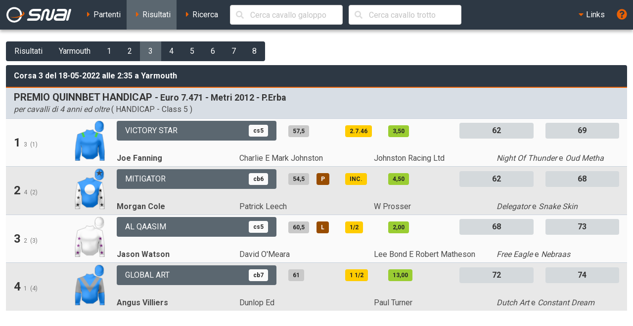

--- FILE ---
content_type: text/html; charset=UTF-8
request_url: https://ippica.snai.it/index.php/risultati/G/UK104/2022-05-18/3?signature=b6744ed70d8e1c5ea3e673af83ee5708fbe08977b752d3c738075f59ba254aaa
body_size: 5537
content:
<!DOCTYPE html>
<html lang="it" dir="ltr" id="snai-ippica" class="has-navbar-fixed-top ">
  <head>
    <meta charset="utf-8">
    <title>Corsa 3 di Mercoledì 18 Maggio 2022 alle 2:35 a Yarmouth - SNAI Ippica</title>
    <meta name="viewport" content="width=device-width, initial-scale=1">
    <meta name="theme-color" content="#2d3844">
    <meta name="description" content="Benvenuto nella sezione del sito SNAI relativa all&#039;Ippica. Qui puoi consultare i partenti, i risultati delle corse e le prestazioni dei cavalli italiani e stranieri.">
    <meta name="keywords" content="SNAI,ippica,scommesse,trio,tris,tqq,quarté,quinté,galoppo,trotto,partenti,risultati,prestazioni,statistiche,cavalli,corse,rating,quote,filmati,video">
    <meta name="author" content="HiD S.p.a.">
    <meta name="copyright" content="Snaitech S.p.a.">
    <meta name="csrf-token" content="FiPBR3lBUaKa2GuA5ImC6ne3D2p2O5SqUWe4kwYT">

    <link rel="preload" href="https://ippica.snai.it/js/vendor.js?id=3decb88de6964a07d69d72e0e3e602b3" as="script">
    <link rel="preload" href="https://ippica.snai.it/js/app.js?id=513b44316e363acbefd3cf40688797e5" as="script">
    <link rel="preload" href="https://ippica.snai.it/css/app.css?id=32dccb1fa52ef60cb628048c7b8a94d3" as="style">
    <link rel="preload" href="https://ippica.snai.it/js/manifest.js?id=89144b3cf730e9e94beb3b80a0a8aef1" as="script">

    <link rel="preconnect" href="https://fonts.googleapis.com">
    <link rel="preconnect" href="https://fonts.gstatic.com" crossorigin>

    <link rel="canonical" href="https://ippica.snai.it/index.php/risultati/G/UK104/2022-05-18/3?signature=b6744ed70d8e1c5ea3e673af83ee5708fbe08977b752d3c738075f59ba254aaa">
    <link rel="icon" type="image/x-icon" href="https://ippica.snai.it/favicon.ico">
        <link rel="stylesheet" href="https://ippica.snai.it/css/app.css?id=32dccb1fa52ef60cb628048c7b8a94d3">
  </head>
  <body>
    <div id="app" class="grid-wrapper">
      <header>
  <nav class="navbar is-snai-1 is-fixed-top" role="navigation" aria-label="main navigation">
    <div class="navbar-brand">
        <a class="navbar-item" href="https://ippica.snai.it/index.php" title="SNAI Ippica">
          <svg
  version="1.1"
  xmlns="http://www.w3.org/2000/svg"
  xmlns:xlink="http://www.w3.org/1999/xlink"
  x="0px"
  y="0px"
  viewBox="0 0 494 119"
  style="enable-background:new 0 0 494 119;"
  xml:space="preserve"
  class="svg-logo"
>
  <g>
    <path class="fill-primary-color" d="M489.7,23.9c1.3-4.9-1.6-8.9-6.6-8.9c-4.9,0-10,4-11.3,8.9l-19.2,71.5c-1.3,4.9,1.6,8.9,6.5,8.9
        c4.9,0,10-4,11.3-8.9L489.7,23.9z"/>
    <path class="fill-primary-color" d="M159,95.4c1.3-4.9,6.4-8.9,11.3-8.9h58.1c4.9,0,10-4,11.3-8.9c1.3-4.9-1.6-8.9-6.5-8.9H193
        c-14.8,0-23.6-12-19.6-26.8c4-14.8,19.2-26.8,34-26.8h51.4c4.9,0,7.9,4,6.6,8.9c-1.3,4.9-6.4,8.9-11.3,8.9h-51.4
        c-4.9,0-10,4-11.3,8.9c-1.3,4.9,1.6,8.9,6.5,8.9h40.2c14.8,0,23.6,12,19.6,26.8c-4,14.8-19.2,26.8-34,26.8h-58.1
        C160.6,104.3,157.7,100.3,159,95.4"/>
    <path class="fill-primary-color" d="M361.7,14.9c-4.9,0-10,4-11.3,8.9l-14.4,53.7c-1.3,4.9-6.4,9-11.3,9c-5,0-7.9-4-6.6-9l9.6-35.8
        c4-14.8-4.8-26.8-19.6-26.8c-14.8,0-30,12-34,26.8l-14.4,53.7c-1.3,4.9,1.6,8.9,6.5,8.9c4.9,0,10-4,11.3-8.9l14.4-53.7
        c1.3-4.9,6.4-8.9,11.3-8.9c4.9,0,7.9,4,6.5,8.9l-9.6,35.8c-4,14.8,4.8,26.8,19.6,26.8c14.8,0,30.1-12,34-26.8l14.4-53.7
        C369.5,18.9,366.6,14.9,361.7,14.9"/>
    <path class="fill-primary-color" d="M439.9,14.9h-47c-4.9,0-10,4-11.3,8.9c-1.3,4.9,1.6,8.9,6.5,8.9h47c4.9,0,7.9,4,6.5,8.9l-2.4,8.9h-44.7
        c-14.8,0-30.1,12-34,26.8c-4,14.8,4.8,26.8,19.6,26.8h53.7c4.9,0,10-4,11.3-8.9l14.4-53.7C463.5,26.9,454.7,14.9,439.9,14.9
          M378.4,77.5c1.3-4.9,6.4-8.9,11.3-8.9h44.7l-4.8,17.9H385C380,86.5,377.1,82.5,378.4,77.5"/>
    <path class="fill-primary-color" d="M57.2,1.6C25.1,4.4,1.4,32.7,4.2,64.7c2.8,32.1,31.1,55.8,63.1,52.9c32-2.8,55.7-31,52.9-63.1
        C117.5,22.5,89.2-1.2,57.2,1.6 M66.1,103.9C41.7,106,20.2,87.9,18,63.5c-2.1-24.5,15.9-46,40.4-48.1c24.4-2.1,46,15.9,48.1,40.4
        C108.6,80.2,90.5,101.7,66.1,103.9"/>
    <path class="fill-secondary-color" d="M119.2,31.3c5.5,3.5,8.8,7.7,9.2,12.5c1.3,15.2-26.6,30-62.4,33.2c-13.9,1.2-27,0.5-37.8-1.8
        c12,5.4,30.4,8,50.6,6.2c34.7-3,61.7-17.7,60.4-32.6C138.5,41.4,130.9,35.3,119.2,31.3"/>
  </g>
</svg>
        </a>
        <a role="button" class="navbar-burger" aria-label="menu" aria-expanded="false" data-target="navbarTopMenu" @click="showNav = !showNav" :class="{ 'is-active': showNav }">
            <span></span>
            <span></span>
            <span></span>
        </a>
    </div>
    <div id="navbarTopMenu" class="navbar-menu" :class="{ 'is-active': showNav }">
      <div class="navbar-start">
        <a
          class="navbar-item "
          href="https://ippica.snai.it/index.php/partenti"
          title="Partenti di oggi, domani e dichiarati"
        >
          <span class="has-text-snai-3">
            <i class="fas fa-caret-right fa-fw"></i>
          </span>
          <span>Partenti</span>
        </a>
        <a
          class="navbar-item  is-active "
          href="https://ippica.snai.it/index.php/risultati"
          title="Risultati di oggi, ieri ed archivio corse"
        >
          <span class="has-text-snai-3">
            <i class="fas fa-caret-right fa-fw"></i>
          </span>
          <span>Risultati</span>
        </a>
        <a
          class="navbar-item "
          href="https://ippica.snai.it/index.php/search"
          title="Ricerca"
        >
          <span class="has-text-snai-3">
            <i class="fas fa-caret-right fa-fw"></i>
          </span>
          <span>Ricerca</span>
        </a>
                <div id="navbar-search-cavallo" class="navbar-item is-hidden-mobile is-hidden-tablet-only is-hidden-desktop-only">
          <div class="field is-grouped is-grouped-multiline">
            <div class="control is-expanded">
              <search-cavallo galtro="G" placeholder="Cerca cavallo galoppo"/>
            </div>
            <div class="control is-expanded">
              <search-cavallo galtro="T" placeholder="Cerca cavallo trotto"/>
            </div>
          </div>
        </div>
              </div>
      <div class="navbar-end">
        <div class="navbar-item has-dropdown is-hoverable">
          <a class="navbar-link is-arrowless">
            <span class="has-text-snai-3">
              <i class="fas fa-caret-down fa-fw"></i>
            </span>
            <span>Links</span>
          </a>
          <div class="navbar-dropdown is-right">
            <a
              class="navbar-item"
              href="https://www.politicheagricole.it/flex/FixedPages/Common/notiziario/"
              title="Notiziario Telex"
              target="_blank"
              rel="noopener"
            >
              <span class="has-text-snai-3">
                <i class="fas fa-external-link-alt fa-fw"></i>
              </span>
              <span>Notiziario Telex</span>
            </a>
          </div>
        </div>
        <a class="navbar-item" title="Guida / Legenda" @click="openHelp">
          <span class="is-medium has-text-snai-3">
            <i class="fas fa-question-circle fa-lg"></i>
          </span>
          <span class="is-hidden-desktop">Guida / Legenda</span>
        </a>
      </div>
    </div>
  </nav>
</header>
      <main>
        <section class="section">
          <div class="container is-fluid">
            <div class="mb-2">
  <div class="buttons has-addons">
            <a
      href="https://ippica.snai.it/index.php/risultati/2022-05-18"
      class="button is-snai-1 "
      title="Risultati"
    >Risultati</a>
        <a
      href="https://ippica.snai.it/index.php/risultati/G/UK104/2022-05-18?signature=32b9cae3c948bc84f3bdff4d362ee7959134b8f4b0be95d4aee2e68bb2d59b3c"
      class="button is-snai-1 "
      title="Yarmouth"
    >Yarmouth</a>
        <a
      href="https://ippica.snai.it/index.php/risultati/G/UK104/2022-05-18/1?signature=09abdef4088a655253d60187dab58eb2b62140f4541f7ed9737998776fd8dfb1"
      class="button is-snai-1 "
      title="Corsa 1 delle 1:25"
    >1</a>
        <a
      href="https://ippica.snai.it/index.php/risultati/G/UK104/2022-05-18/2?signature=1d005dfe89ec2ca15337dc5f1702aae63e2fceec1281a68dc4ff2c745ce68978"
      class="button is-snai-1 "
      title="Corsa 2 delle 2:00"
    >2</a>
        <a
      href="https://ippica.snai.it/index.php/risultati/G/UK104/2022-05-18/3?signature=b6744ed70d8e1c5ea3e673af83ee5708fbe08977b752d3c738075f59ba254aaa"
      class="button is-snai-1 is-active"
      title="Corsa 3 delle 2:35"
    >3</a>
        <a
      href="https://ippica.snai.it/index.php/risultati/G/UK104/2022-05-18/4?signature=c393407cf37271039b1c5afd36a9c3f828208270f8a215fdb1df6a80f4db07ac"
      class="button is-snai-1 "
      title="Corsa 4 delle 3:10"
    >4</a>
        <a
      href="https://ippica.snai.it/index.php/risultati/G/UK104/2022-05-18/5?signature=400a637f033178de4c3291c2f97f75585e4089269718eceee42948c15ca84386"
      class="button is-snai-1 "
      title="Corsa 5 delle 3:45"
    >5</a>
        <a
      href="https://ippica.snai.it/index.php/risultati/G/UK104/2022-05-18/6?signature=e8b7b95037e5d8d8d096277dc3f6fcffb156a0367f1fbc1c2509e961df9a5e56"
      class="button is-snai-1 "
      title="Corsa 6 delle 4:17"
    >6</a>
        <a
      href="https://ippica.snai.it/index.php/risultati/G/UK104/2022-05-18/7?signature=74134f7a4465fe1608700d8d81a66a1cd175ea14879459cb35e1144e18d4822c"
      class="button is-snai-1 "
      title="Corsa 7 delle 4:52"
    >7</a>
        <a
      href="https://ippica.snai.it/index.php/risultati/G/UK104/2022-05-18/8?signature=949e441d373396927a420bf90907f9c3e35ccb0a72e88165fea53c0b213d2c66"
      class="button is-snai-1 "
      title="Corsa 8 delle 5:22"
    >8</a>
          </div>
</div>
            <div class="message is-snai-1">
  <div class="message-header">
    Corsa 3 del 18-05-2022 alle 2:35 a Yarmouth
  </div>
  <div class="message-body is-paddingless">
    <div class="list-group list-group-flush">
            <div class="list-group-item list-group-item-corsa">
        <div class="columns is-vcentered">
                    <div class="column">
            <h4 class="title is-5">
              PREMIO QUINNBET HANDICAP
              <small> - Euro 7.471  - Metri 2012 - P.Erba</small>
            </h4>
            <p class="subtitle is-6 mb-0"><em>per cavalli di 4 anni ed oltre</em> (  HANDICAP  - Class 5  )</p>
                      </div>
        </div>
      </div>
                  <div class="list-group-item  list-group-item-odd  list-group-item-condensed">
        <div class="columns is-multiline is-vcentered">
          <div class="column is-12-tablet is-2-desktop is-2-widescreen is-1-fullhd">
            <div class="columns is-mobile is-vcentered is-gapless">
              <div class="column is-10-mobile is-11-tablet is-8-desktop is-8-widescreen is-9-fullhd">
                                <h4 class="title is-4">
                  1
                                    <small class="is-size-7 has-text-grey has-text-weight-normal" title="sottosella">3</small>
                                                      <small class="is-size-7 has-text-grey has-text-weight-normal" title="steccato">(1)</small>
                                  </h4>
                                              </div>
              <div class="column has-text-right">
                <figure class="giubba-img">
  <img src="https://ippica.snai.it/img/giubbe/70x94/UK267361.png?v=1769048669" alt="giubba" loading="lazy">
</figure>
              </div>
            </div>
          </div>
          <div class="column">
            <div class="columns is-multiline is-vcentered">
              <div class="column is-6-tablet is-4-desktop is-4-widescreen is-2-fullhd">
                <a  href="https://ippica.snai.it/index.php/prestazioni/G/UK3048999/UK104/2022-05-18/3?signature=15c340ccdfdca32ce9074bbee67b40d03a49d221ea58eeddd96682d6b757ed89"
  title="Prestazioni del cavallo VICTORY STAR"
  class="button is-flex is-justify-content-space-between is-flex-wrap-wrap is-height-100 truncate-flex-text  is-snai-2 "
  >
    <span>VICTORY STAR</span>
      <span class="tag tag-info-cavallo">cs5</span>
  </a>
              </div>
              <div class="column is-6-tablet is-4-desktop is-4-widescreen is-3-fullhd">
                <div class="columns is-mobile">
                  <div class="column is-2">
                    <span class="tag tag-peso" title="peso">57,5</span>
                  </div>
                  <div class="column is-2">
                                      </div>
                                    <div class="column is-3">
                    <span class="tag tag-distacco" title="distacco o tempo del primo arrivato">2.7.46</span>
                  </div>
                  <div class="column is-3">
                    <span class="tag tag-quota" title="quota eventuale totalizzatore">3,50</span>
                  </div>
                                    <div class="column">
                    
                  </div>
                </div>
              </div>
              <div class="column is-12-tablet is-4-desktop is-4-widescreen is-2-fullhd">
                <div class="columns is-mobile">
                                    <div class="column is-6">
                    <span class="tag tag-flex tag-rating is-medium" title="Official Rating (OR)">62</span>
                  </div>
                  <div class="column">
                    <span class="tag tag-flex tag-rating is-medium" title="Racing Post Rating (RPR)">69</span>
                  </div>
                                  </div>
              </div>
              <div class="column is-12-tablet is-6-desktop is-6-widescreen is-2-fullhd">
                <div class="columns is-mobile is-multiline is-gapless">
                  <div class="column is-6-mobile is-6-tablet is-6-desktop is-6-widescreen is-12-fullhd">
                    <strong>
                      <span title="fantino: JOE FANNING">Joe Fanning</span>
                      </strong>
                  </div>
                  <div class="column is-6-mobile is-6-tablet is-6-desktop is-6-widescreen is-12-fullhd">
                    <span title="allenatore: CHARLIE E MARK JOHNSTON">Charlie E Mark Johnston</span>
                    </div>
                </div>
              </div>
              <div class="column is-12-tablet is-6-desktop is-6-widescreen is-3-fullhd">
                <div class="columns is-mobile is-multiline is-gapless">
                  <div class="column is-6-mobile is-6-tablet is-6-desktop is-6-widescreen is-12-fullhd">
                    <span title="proprietario: JOHNSTON RACING LTD">Johnston Racing Ltd</span>
                    </div>
                  <div class="column is-6-mobile is-6-tablet is-6-desktop is-6-widescreen is-12-fullhd">
                    <em title="padre del cavallo">Night Of Thunder</em>
   e <em title="madre del cavallo">Oud Metha</em>
                  </div>
                </div>
              </div>
            </div>
          </div>
        </div>
      </div>
            <div class="list-group-item  list-group-item-even  list-group-item-condensed">
        <div class="columns is-multiline is-vcentered">
          <div class="column is-12-tablet is-2-desktop is-2-widescreen is-1-fullhd">
            <div class="columns is-mobile is-vcentered is-gapless">
              <div class="column is-10-mobile is-11-tablet is-8-desktop is-8-widescreen is-9-fullhd">
                                <h4 class="title is-4">
                  2
                                    <small class="is-size-7 has-text-grey has-text-weight-normal" title="sottosella">4</small>
                                                      <small class="is-size-7 has-text-grey has-text-weight-normal" title="steccato">(2)</small>
                                  </h4>
                                              </div>
              <div class="column has-text-right">
                <figure class="giubba-img">
  <img src="https://ippica.snai.it/img/giubbe/70x94/UK242959.png?v=1769048669" alt="giubba" loading="lazy">
</figure>
              </div>
            </div>
          </div>
          <div class="column">
            <div class="columns is-multiline is-vcentered">
              <div class="column is-6-tablet is-4-desktop is-4-widescreen is-2-fullhd">
                <a  href="https://ippica.snai.it/index.php/prestazioni/G/UK2159455/UK104/2022-05-18/3?signature=526b6297aaaacc8dd9f7a19b94087f41f1c095e09d88db34eb9baa87a13472e9"
  title="Prestazioni del cavallo MITIGATOR"
  class="button is-flex is-justify-content-space-between is-flex-wrap-wrap is-height-100 truncate-flex-text  is-snai-2 "
  >
    <span>MITIGATOR</span>
      <span class="tag tag-info-cavallo">cb6</span>
  </a>
              </div>
              <div class="column is-6-tablet is-4-desktop is-4-widescreen is-3-fullhd">
                <div class="columns is-mobile">
                  <div class="column is-2">
                    <span class="tag tag-peso" title="peso">54,5</span>
                  </div>
                  <div class="column is-2">
                    <span class="tag tag-finimenti" title="finimenti">P</span>
                  </div>
                                    <div class="column is-3">
                    <span class="tag tag-distacco" title="distacco o tempo del primo arrivato">INC.</span>
                  </div>
                  <div class="column is-3">
                    <span class="tag tag-quota" title="quota eventuale totalizzatore">4,50</span>
                  </div>
                                    <div class="column">
                    
                  </div>
                </div>
              </div>
              <div class="column is-12-tablet is-4-desktop is-4-widescreen is-2-fullhd">
                <div class="columns is-mobile">
                                    <div class="column is-6">
                    <span class="tag tag-flex tag-rating is-medium" title="Official Rating (OR)">62</span>
                  </div>
                  <div class="column">
                    <span class="tag tag-flex tag-rating is-medium" title="Racing Post Rating (RPR)">68</span>
                  </div>
                                  </div>
              </div>
              <div class="column is-12-tablet is-6-desktop is-6-widescreen is-2-fullhd">
                <div class="columns is-mobile is-multiline is-gapless">
                  <div class="column is-6-mobile is-6-tablet is-6-desktop is-6-widescreen is-12-fullhd">
                    <strong>
                      <span title="fantino: MORGAN COLE">Morgan Cole</span>
                      </strong>
                  </div>
                  <div class="column is-6-mobile is-6-tablet is-6-desktop is-6-widescreen is-12-fullhd">
                    <span title="allenatore: PATRICK LEECH">Patrick Leech</span>
                    </div>
                </div>
              </div>
              <div class="column is-12-tablet is-6-desktop is-6-widescreen is-3-fullhd">
                <div class="columns is-mobile is-multiline is-gapless">
                  <div class="column is-6-mobile is-6-tablet is-6-desktop is-6-widescreen is-12-fullhd">
                    <span title="proprietario: W PROSSER">W Prosser</span>
                    </div>
                  <div class="column is-6-mobile is-6-tablet is-6-desktop is-6-widescreen is-12-fullhd">
                    <em title="padre del cavallo">Delegator</em>
   e <em title="madre del cavallo">Snake Skin</em>
                  </div>
                </div>
              </div>
            </div>
          </div>
        </div>
      </div>
            <div class="list-group-item  list-group-item-odd  list-group-item-condensed">
        <div class="columns is-multiline is-vcentered">
          <div class="column is-12-tablet is-2-desktop is-2-widescreen is-1-fullhd">
            <div class="columns is-mobile is-vcentered is-gapless">
              <div class="column is-10-mobile is-11-tablet is-8-desktop is-8-widescreen is-9-fullhd">
                                <h4 class="title is-4">
                  3
                                    <small class="is-size-7 has-text-grey has-text-weight-normal" title="sottosella">2</small>
                                                      <small class="is-size-7 has-text-grey has-text-weight-normal" title="steccato">(3)</small>
                                  </h4>
                                              </div>
              <div class="column has-text-right">
                <figure class="giubba-img">
  <img src="https://ippica.snai.it/img/giubbe/70x94/UK302369.png?v=1769048669" alt="giubba" loading="lazy">
</figure>
              </div>
            </div>
          </div>
          <div class="column">
            <div class="columns is-multiline is-vcentered">
              <div class="column is-6-tablet is-4-desktop is-4-widescreen is-2-fullhd">
                <a  href="https://ippica.snai.it/index.php/prestazioni/G/UK2394716/UK104/2022-05-18/3?signature=d7918785c69d6bef99df42e6d52b58e798fc6605b29b9b0b8090db1a371a5a57"
  title="Prestazioni del cavallo AL QAASIM"
  class="button is-flex is-justify-content-space-between is-flex-wrap-wrap is-height-100 truncate-flex-text  is-snai-2 "
  >
    <span>AL QAASIM</span>
      <span class="tag tag-info-cavallo">cs5</span>
  </a>
              </div>
              <div class="column is-6-tablet is-4-desktop is-4-widescreen is-3-fullhd">
                <div class="columns is-mobile">
                  <div class="column is-2">
                    <span class="tag tag-peso" title="peso">60,5</span>
                  </div>
                  <div class="column is-2">
                    <span class="tag tag-finimenti" title="finimenti">L</span>
                  </div>
                                    <div class="column is-3">
                    <span class="tag tag-distacco" title="distacco o tempo del primo arrivato">1/2</span>
                  </div>
                  <div class="column is-3">
                    <span class="tag tag-quota" title="quota eventuale totalizzatore">2,00</span>
                  </div>
                                    <div class="column">
                    
                  </div>
                </div>
              </div>
              <div class="column is-12-tablet is-4-desktop is-4-widescreen is-2-fullhd">
                <div class="columns is-mobile">
                                    <div class="column is-6">
                    <span class="tag tag-flex tag-rating is-medium" title="Official Rating (OR)">68</span>
                  </div>
                  <div class="column">
                    <span class="tag tag-flex tag-rating is-medium" title="Racing Post Rating (RPR)">73</span>
                  </div>
                                  </div>
              </div>
              <div class="column is-12-tablet is-6-desktop is-6-widescreen is-2-fullhd">
                <div class="columns is-mobile is-multiline is-gapless">
                  <div class="column is-6-mobile is-6-tablet is-6-desktop is-6-widescreen is-12-fullhd">
                    <strong>
                      <span title="fantino: JASON WATSON">Jason Watson</span>
                      </strong>
                  </div>
                  <div class="column is-6-mobile is-6-tablet is-6-desktop is-6-widescreen is-12-fullhd">
                    <span title="allenatore: DAVID O&#039;MEARA">David O&#039;Meara</span>
                    </div>
                </div>
              </div>
              <div class="column is-12-tablet is-6-desktop is-6-widescreen is-3-fullhd">
                <div class="columns is-mobile is-multiline is-gapless">
                  <div class="column is-6-mobile is-6-tablet is-6-desktop is-6-widescreen is-12-fullhd">
                    <span title="proprietario: LEE BOND E ROBERT MATHESON">Lee Bond E Robert Matheson</span>
                    </div>
                  <div class="column is-6-mobile is-6-tablet is-6-desktop is-6-widescreen is-12-fullhd">
                    <em title="padre del cavallo">Free Eagle</em>
   e <em title="madre del cavallo">Nebraas</em>
                  </div>
                </div>
              </div>
            </div>
          </div>
        </div>
      </div>
            <div class="list-group-item  list-group-item-even  list-group-item-condensed">
        <div class="columns is-multiline is-vcentered">
          <div class="column is-12-tablet is-2-desktop is-2-widescreen is-1-fullhd">
            <div class="columns is-mobile is-vcentered is-gapless">
              <div class="column is-10-mobile is-11-tablet is-8-desktop is-8-widescreen is-9-fullhd">
                                <h4 class="title is-4">
                  4
                                    <small class="is-size-7 has-text-grey has-text-weight-normal" title="sottosella">1</small>
                                                      <small class="is-size-7 has-text-grey has-text-weight-normal" title="steccato">(4)</small>
                                  </h4>
                                              </div>
              <div class="column has-text-right">
                <figure class="giubba-img">
  <img src="https://ippica.snai.it/img/giubbe/70x94/UK277275.png?v=1769048669" alt="giubba" loading="lazy">
</figure>
              </div>
            </div>
          </div>
          <div class="column">
            <div class="columns is-multiline is-vcentered">
              <div class="column is-6-tablet is-4-desktop is-4-widescreen is-2-fullhd">
                <a  href="https://ippica.snai.it/index.php/prestazioni/G/UK1558825/UK104/2022-05-18/3?signature=013ffaf1120aa56d122013b9df89bdc05f96762b6563304c876e856a0a783df4"
  title="Prestazioni del cavallo GLOBAL ART"
  class="button is-flex is-justify-content-space-between is-flex-wrap-wrap is-height-100 truncate-flex-text  is-snai-2 "
  >
    <span>GLOBAL ART</span>
      <span class="tag tag-info-cavallo">cb7</span>
  </a>
              </div>
              <div class="column is-6-tablet is-4-desktop is-4-widescreen is-3-fullhd">
                <div class="columns is-mobile">
                  <div class="column is-2">
                    <span class="tag tag-peso" title="peso">61</span>
                  </div>
                  <div class="column is-2">
                                      </div>
                                    <div class="column is-3">
                    <span class="tag tag-distacco" title="distacco o tempo del primo arrivato">1 1/2</span>
                  </div>
                  <div class="column is-3">
                    <span class="tag tag-quota" title="quota eventuale totalizzatore">13,00</span>
                  </div>
                                    <div class="column">
                    
                  </div>
                </div>
              </div>
              <div class="column is-12-tablet is-4-desktop is-4-widescreen is-2-fullhd">
                <div class="columns is-mobile">
                                    <div class="column is-6">
                    <span class="tag tag-flex tag-rating is-medium" title="Official Rating (OR)">72</span>
                  </div>
                  <div class="column">
                    <span class="tag tag-flex tag-rating is-medium" title="Racing Post Rating (RPR)">74</span>
                  </div>
                                  </div>
              </div>
              <div class="column is-12-tablet is-6-desktop is-6-widescreen is-2-fullhd">
                <div class="columns is-mobile is-multiline is-gapless">
                  <div class="column is-6-mobile is-6-tablet is-6-desktop is-6-widescreen is-12-fullhd">
                    <strong>
                      <span title="fantino: ANGUS VILLIERS">Angus Villiers</span>
                      </strong>
                  </div>
                  <div class="column is-6-mobile is-6-tablet is-6-desktop is-6-widescreen is-12-fullhd">
                    <span title="allenatore: DUNLOP ED">Dunlop Ed</span>
                    </div>
                </div>
              </div>
              <div class="column is-12-tablet is-6-desktop is-6-widescreen is-3-fullhd">
                <div class="columns is-mobile is-multiline is-gapless">
                  <div class="column is-6-mobile is-6-tablet is-6-desktop is-6-widescreen is-12-fullhd">
                    <span title="proprietario: PAUL TURNER">Paul Turner</span>
                    </div>
                  <div class="column is-6-mobile is-6-tablet is-6-desktop is-6-widescreen is-12-fullhd">
                    <em title="padre del cavallo">Dutch Art</em>
   e <em title="madre del cavallo">Constant Dream</em>
                  </div>
                </div>
              </div>
            </div>
          </div>
        </div>
      </div>
          </div>
  </div>
</div>
          </div>
        </section>
        <help-modal ref="helpModal" v-cloak><div class="columns is-vcentered is-variable is-1">
    <div class="column is-narrow">
    <a class="button is-snai-2">
      CAVALLO
      <span class="tag tag-info-cavallo">fb3</span>
    </a>
  </div>
      <div class="column">
    Nome cavallo partente - sesso/mantello/età
  </div>
  </div>

<div class="columns is-vcentered is-variable is-1">
    <div class="column is-narrow">
    <span class="tag tag-peso">56,5</span>
  </div>
      <div class="column">
    Peso
  </div>
  </div>

<div class="columns is-vcentered is-variable is-1">
    <div class="column is-narrow">
    <span class="tag tag-finimenti">L</span>
  </div>
      <div class="column">
    Reggi lingua
  </div>
  </div>

<div class="columns is-vcentered is-variable is-1">
    <div class="column is-narrow">
    <span class="tag tag-finimenti">R</span>
  </div>
      <div class="column">
    Rosetta
  </div>
  </div>

<div class="columns is-vcentered is-variable is-1">
    <div class="column is-narrow">
    <span class="tag tag-finimenti">P</span>
  </div>
      <div class="column">
    Paraocchi
  </div>
  </div>

<div class="columns is-vcentered is-variable is-1">
    <div class="column is-narrow">
    <span class="tag tag-finimenti">C</span>
  </div>
      <div class="column">
    Cuffino
  </div>
  </div>

<div class="columns is-vcentered is-variable is-1">
    <div class="column is-narrow">
    <span class="tag tag-distacco">INC.</span>
  </div>
      <div class="column">
    Distacco
  </div>
  </div>

<div class="columns is-vcentered is-variable is-1">
    <div class="column is-narrow">
    <span class="tag tag-quota">7,65</span>
  </div>
      <div class="column">
    Quota eventuale al totalizzatore
  </div>
  </div>

<div class="columns is-vcentered is-variable is-1">
    <div class="column is-narrow">
    <span class="tag tag-rapscu"><i class="fas fa-heart"></i></span>
    <span class="tag tag-rapscu"><i class="fas fa-star"></i></span>
    <span class="tag tag-rapscu"><i class="fas fa-asterisk"></i></span>
    <span class="tag tag-rapscu"><i class="fas fa-square"></i></span>
    <span class="tag tag-rapscu"><i class="fas fa-circle"></i></span>
  </div>
      <div class="column">
    Simboli rapporti di scuderia
  </div>
  </div>

<div class="columns is-vcentered is-variable is-1">
    <div class="column is-narrow">
    <strong>Rating SNAI:</strong>
  </div>
      <div class="column">
    per uniformare il valore a quello del rating inglese, il dato è espresso in libbre
  </div>
  </div>
</help-modal>
      </main>
      <footer id="site-footer" class="footer mt-5">
  <div class="container is-fluid">
    <div class="columns is-multiline is-vcentered">
      <div class="column is-full-tablet is-half-desktop">
        <div class="content has-text-centered-touch">
          <p>Snaitech S.p.a. - Socio Unico - Via Ugo Bassi 6, 20159 Milano, Italia - Reg. Imprese e Codice fiscale 00754850154<br>R.E.A. Milano n. 1584464 - P.Iva 01729640464 - PEC snaispa@snaitech.legalmail.it - Capitale Sociale € 97.982.245,40 i.v.</p>
        </div>
      </div>
      <div class="column">
        <div class="buttons is-centered">
          <a class="button is-snai-1" href="https://www.snai.it/info/cookie-policy" title="Cookie Policy" target="_blank">Cookie Policy</a>
          <a class="button is-snai-1" href="https://www.snai.it/sites/default/files/allegati/SNAITECH_SPA-INFORMATIVA_ACCESSIBILITA-REV.0.0-13.12.2022.pdf" title="Informativa Accessibilità" target="_blank">Informativa Accessibilità</a>
          <a class="button is-snai-1" href="https://www.snai.it/snai/dichiarazione-accessibilita-ippicasnaiit" title="Dichiarazione di Accessibilità" target="_blank">
            <span class="icon has-text-snai-3">
              <i class="fas fa-universal-access"></i>
            </span>
            <span>Dichiarazione di Accessibilità</span>
          </a>
        </div>
      </div>
    </div>
  </div>
</footer>
    </div>
    <script src="https://ippica.snai.it/js/manifest.js?id=89144b3cf730e9e94beb3b80a0a8aef1"></script>
<script src="https://ippica.snai.it/js/vendor.js?id=3decb88de6964a07d69d72e0e3e602b3"></script>
<script src="https://ippica.snai.it/js/app.js?id=513b44316e363acbefd3cf40688797e5"></script>
    <script>(function () {
  var s = document.createElement("script"),
  e = !document.body ? document.querySelector("head") :
  document.body;
  s.src = "https://acsbapp.com/apps/app/dist/js/app.js";
  s.async = true;
  s.onload = function () {
    acsbJS.init({
      statementLink: "",
      footerHtml: "<a>AccessiWay. The Web Accessibility Solution</a>",
      hideMobile: false,
      hideTrigger: false,
      language: "it",
      position: "left",
      leadColor: "#2d3844",
      triggerColor: "#e96105",
      triggerRadius: "50%",
      triggerPositionX: "left",
      triggerPositionY: "bottom",
      triggerIcon: "people",
      triggerSize: "medium",
      triggerOffsetX: 20,
      triggerOffsetY: 20,
      mobile: {
        triggerSize: "medium",
        triggerPositionX: "left",
        triggerPositionY: "bottom",
        triggerOffsetX: 10,
        triggerOffsetY: 10,
        triggerRadius: "50%",
      },
    });
  };
  e.appendChild(s);
})();
</script>
  </body>
</html>
